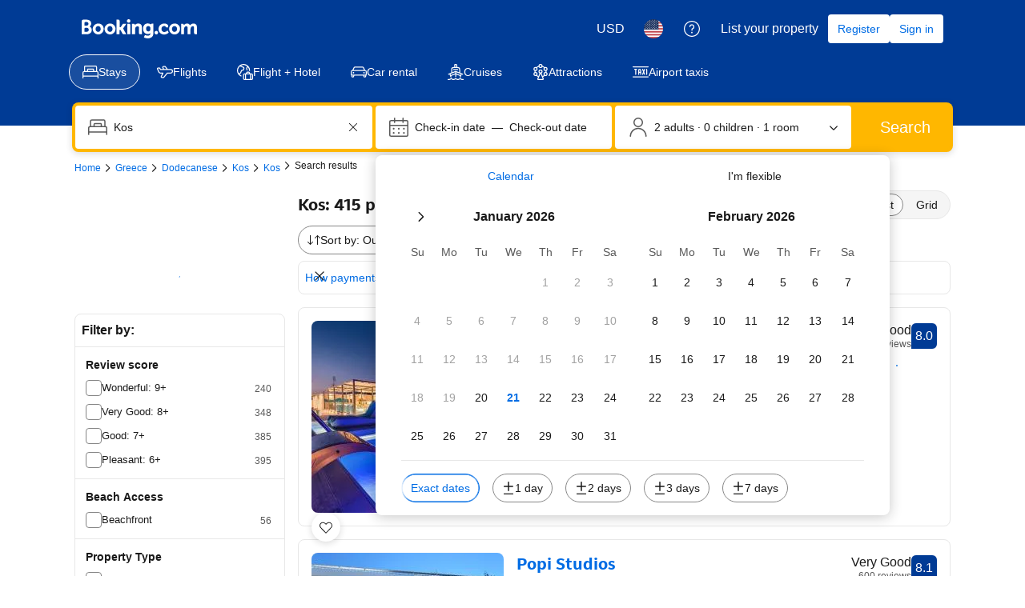

--- FILE ---
content_type: text/html; charset=UTF-8
request_url: https://www.booking.com/hotel/gr/citi.html
body_size: 1819
content:
<!DOCTYPE html>
<html lang="en">
<head>
    <meta charset="utf-8">
    <meta name="viewport" content="width=device-width, initial-scale=1">
    <title></title>
    <style>
        body {
            font-family: "Arial";
        }
    </style>
    <script type="text/javascript">
    window.awsWafCookieDomainList = ['booking.com'];
    window.gokuProps = {
"key":"AQIDAHjcYu/GjX+QlghicBgQ/7bFaQZ+m5FKCMDnO+vTbNg96AHf0QDR8N4FZ0BkUn8kcucXAAAAfjB8BgkqhkiG9w0BBwagbzBtAgEAMGgGCSqGSIb3DQEHATAeBglghkgBZQMEAS4wEQQMuq52ahLIzXS391ltAgEQgDujRkBXrrIUjgs1lAsFcu/9kgpI/IuavohSG7yE1BYsDzpFl4iqc4edkSwfTozI/iGO7lnWq3QC9N4X1w==",
          "iv":"D5491AFWkQAAAOv/",
          "context":"CYOLy6UG5ymTXH3oKBnsXSiXuIXwMrfKlcm8xrR+ijMCbAqInM0y2oIhBtDQ0k/TGEktZeWCRLFR9LPrn45zKY9G7/y+bfUnWCnG+14OZo6wt6CgP234akJXvWWa1Gu2XKBPxmo64h6Ri/vakhbIDg61Q0ag/nyor2nIGWXOGdDSB8MI9yqjODSKDP9CAr0GSEttAszCe3iG4WTUGir/DEg65hcCDquG7vZundE81kBi14KZpfzEsdBix8ZwUT034qNQdGK2J+gBDYFF9nkiJ9Oz4ax3tyjDFogbHrdlzA080l+ot69kZa8gGuudsSK7ALTffpCy9BvNb1HFfKAOHMW+Xx/5BJDdHyhDATO0Q5TaA8+XITycBQ=="
};
    </script>
    <script src="https://d8c14d4960ca.337f8b16.us-east-2.token.awswaf.com/d8c14d4960ca/a18a4859af9c/f81f84a03d17/challenge.js"></script>
</head>
<body>
    <div id="challenge-container"></div>
    <script type="text/javascript">
        AwsWafIntegration.saveReferrer();
        AwsWafIntegration.checkForceRefresh().then((forceRefresh) => {
            if (forceRefresh) {
                AwsWafIntegration.forceRefreshToken().then(() => {
                    window.location.reload(true);
                });
            } else {
                AwsWafIntegration.getToken().then(() => {
                    window.location.reload(true);
                });
            }
        });
    </script>
    <noscript>
        <h1>JavaScript is disabled</h1>
        In order to continue, we need to verify that you're not a robot.
        This requires JavaScript. Enable JavaScript and then reload the page.
    </noscript>
</body>
</html>

--- FILE ---
content_type: text/javascript
request_url: https://cf.bstatic.com/psb/capla/static/js/9fde530e.22d2ccfb.chunk.js
body_size: 445
content:
"use strict";(self["b-search-web-searchresults__LOADABLE_LOADED_CHUNKS__"]=self["b-search-web-searchresults__LOADABLE_LOADED_CHUNKS__"]||[]).push([["9fde530e"],{b46f6a0e:(e,r,s)=>{s.d(r,{Z:()=>d});var t=s("ead71eb0"),n=s.n(t),a=s("d16e9636"),o=s.n(a);const i=(0,a.loadable)({resolved:{},chunkName(){return"bNativeDisplayAdsNdisplayAdComponent-SearchResultsPropertyCardFirstSlotAdWithProps"},isReady(e){const r=this.resolve(e);return!0===this.resolved[r]&&!!s.m[r]},importAsync:()=>s.e("fe5ac2d3").then(s.t.bind(s,"45bc4ea5",23)),requireAsync(e){const r=this.resolve(e);return this.resolved[r]=!1,this.importAsync(e).then((e=>(this.resolved[r]=!0,e)))},requireSync(e){const r=this.resolve(e);return s(r)},resolve(){return"45bc4ea5"}}),l=(0,a.loadable)({resolved:{},chunkName(){return"bNativeDisplayAdsNdisplayAdComponent-SearchResultsPropertyCardSecondSlotAdWithProps"},isReady(e){const r=this.resolve(e);return!0===this.resolved[r]&&!!s.m[r]},importAsync:()=>s.e("a385fe1e").then(s.t.bind(s,"712f1c13",23)),requireAsync(e){const r=this.resolve(e);return this.resolved[r]=!1,this.importAsync(e).then((e=>(this.resolved[r]=!0,e)))},requireSync(e){const r=this.resolve(e);return s(r)},resolve(){return"712f1c13"}}),c=e=>{let{canLoadNDisplayAd:r,targetingParams:s,isSecondarySlot:t}=e;return r?t?n().createElement(l,{targetingParams:s}):n().createElement(i,{targetingParams:s}):null},d=c},"31feb2cb":(e,r,s)=>{s.r(r),s.d(r,{default:()=>t.Z});var t=s("b46f6a0e")}}]);
//# sourceMappingURL=https://istatic.booking.com/internal-static/capla/static/js/9fde530e.22d2ccfb.chunk.js.map